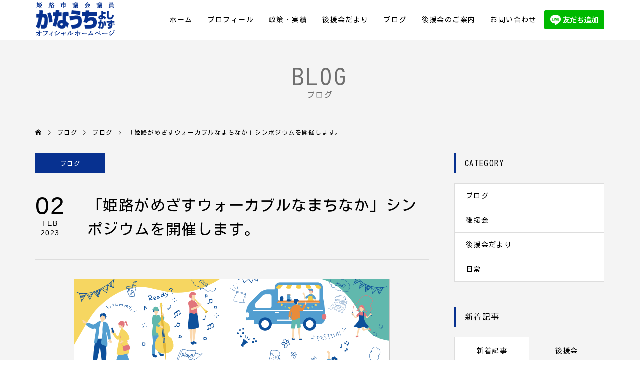

--- FILE ---
content_type: text/html; charset=UTF-8
request_url: https://www.kanauchi-yoshikazu.com/2023/02/02/%E3%80%8C%E5%A7%AB%E8%B7%AF%E3%81%8C%E3%82%81%E3%81%96%E3%81%99%E3%82%A6%E3%82%A9%E3%83%BC%E3%82%AB%E3%83%96%E3%83%AB%E3%81%AA%E3%81%BE%E3%81%A1%E3%81%AA%E3%81%8B%E3%80%8D%E3%82%B7%E3%83%B3%E3%83%9D/
body_size: 11122
content:
<!DOCTYPE html>
<html lang="ja"
	prefix="og: http://ogp.me/ns#" >
<head >
<meta charset="UTF-8">
<meta name="viewport" content="width=device-width,initial-scale=1.0">
			<title>姫路市議会議員 かなうちよしかず(金内義和)オフィシャルホームページ｜「姫路がめざすウォーカブルなまちなか」シンポジウムを開催します。</title>
        <meta name="description" itemprop="description" content="姫路市議会議員 かなうちよしかず(金内義和)のオフィシャルホームページ。「姫路がめざすウォーカブルなまちなか」シンポジウムを開催します。に関するページです。" />
        
        <meta name="keywords" itemprop="keywords" content="かなうちよしかず,金内義和,姫路市議会議員,姫路市,姫路,「姫路がめざすウォーカブルなまちなか」シンポジウムを開催します。" />		
	<!-- Global site tag (gtag.js) - Google Analytics -->
<script async src="https://www.googletagmanager.com/gtag/js?id=G-S0BZRV7CBK"></script>
<script>
  window.dataLayer = window.dataLayer || [];
  function gtag(){dataLayer.push(arguments);}
  gtag('js', new Date());

  gtag('config', 'G-S0BZRV7CBK');
</script>

<!-- All in One SEO Pack 2.9.1 by Michael Torbert of Semper Fi Web Design[-1,-1] -->
<link rel="canonical" href="https://www.kanauchi-yoshikazu.com/2023/02/02/「姫路がめざすウォーカブルなまちなか」シンポ/" />
<meta property="og:title" content="「姫路がめざすウォーカブルなまちなか」シンポジウムを開催します。" />
<meta property="og:type" content="article" />
<meta property="og:url" content="https://www.kanauchi-yoshikazu.com/2023/02/02/「姫路がめざすウォーカブルなまちなか」シンポ/" />
<meta property="og:image" content="https://www.kanauchi-yoshikazu.com/wp/wp-content/uploads/2023/01/スクリーンショット-2023-01-31-105124.png" />
<meta property="og:site_name" content="かなうちよしかずオフィシャルホームページ" />
<meta property="og:description" content="姫路市では中心市街地において歩行者優先の居心地が良く歩きたくなるまちなかを目指し、公共空間利活用の仕組みやリノベーションまちづくりなどのウォーカブルな環境づくりに資するさまざまな取り組みを進めていくため、『姫路市ウォーカブル推進計画』を策定しました。 少し先の未来の姫路のまちなかのイメージし、姫路が目指す｢ウォーカブルなまちなか｣の将来像を一緒にふくらませてみませんか。 令和5年2月13日「姫路がめざすウォーカブルなまちなか」シンポジウムを開催します。 | 姫路市 (himeji.lg.jp) 都市再生：「居心地が良く歩きたくなる」まちなかづくり～ウォーカブルなまちなかの形成～ - 国土交通省 (mlit.go.jp)" />
<meta property="article:published_time" content="2023-02-02T04:33:22Z" />
<meta property="article:modified_time" content="2023-02-02T04:33:22Z" />
<meta name="twitter:card" content="summary" />
<meta name="twitter:title" content="「姫路がめざすウォーカブルなまちなか」シンポジウムを開催します。" />
<meta name="twitter:description" content="姫路市では中心市街地において歩行者優先の居心地が良く歩きたくなるまちなかを目指し、公共空間利活用の仕組みやリノベーションまちづくりなどのウォーカブルな環境づくりに資するさまざまな取り組みを進めていくため、『姫路市ウォーカブル推進計画』を策定しました。 少し先の未来の姫路のまちなかのイメージし、姫路が目指す｢ウォーカブルなまちなか｣の将来像を一緒にふくらませてみませんか。 令和5年2月13日「姫路がめざすウォーカブルなまちなか」シンポジウムを開催します。 | 姫路市 (himeji.lg.jp) 都市再生：「居心地が良く歩きたくなる」まちなかづくり～ウォーカブルなまちなかの形成～ - 国土交通省 (mlit.go.jp)" />
<meta name="twitter:image" content="https://www.kanauchi-yoshikazu.com/wp/wp-content/uploads/2023/01/スクリーンショット-2023-01-31-105124.png" />
<meta itemprop="image" content="https://www.kanauchi-yoshikazu.com/wp/wp-content/uploads/2023/01/スクリーンショット-2023-01-31-105124.png" />
			<script type="text/javascript" >
				window.ga=window.ga||function(){(ga.q=ga.q||[]).push(arguments)};ga.l=+new Date;
				ga('create', 'UA-130204096-1', 'auto');
				// Plugins
				
				ga('send', 'pageview');
			</script>
			<script async src="https://www.google-analytics.com/analytics.js"></script>
			<!-- /all in one seo pack -->
<link rel='dns-prefetch' href='//s.w.org' />
<link rel='stylesheet' id='famous-style-css'  href='https://www.kanauchi-yoshikazu.com/wp/wp-content/themes/kanauchi/style.css?ver=1.0' type='text/css' media='all' />
<link rel='stylesheet' id='famous-slick-css'  href='https://www.kanauchi-yoshikazu.com/wp/wp-content/themes/kanauchi/css/slick.min.css?ver=4.9.26' type='text/css' media='all' />
<script type='text/javascript' src='https://www.kanauchi-yoshikazu.com/wp/wp-includes/js/jquery/jquery.js?ver=1.12.4'></script>
<script type='text/javascript' src='https://www.kanauchi-yoshikazu.com/wp/wp-includes/js/jquery/jquery-migrate.min.js?ver=1.4.1'></script>
<script type='text/javascript'>
/* <![CDATA[ */
var eio_lazy_vars = {"exactdn_domain":"","skip_autoscale":"0"};
/* ]]> */
</script>
<script type='text/javascript' src='https://www.kanauchi-yoshikazu.com/wp/wp-content/plugins/ewww-image-optimizer/includes/lazysizes.min.js?ver=582.0'></script>
<link rel='https://api.w.org/' href='https://www.kanauchi-yoshikazu.com/wp-json/' />
<link rel="EditURI" type="application/rsd+xml" title="RSD" href="https://www.kanauchi-yoshikazu.com/wp/xmlrpc.php?rsd" />
<link rel="wlwmanifest" type="application/wlwmanifest+xml" href="https://www.kanauchi-yoshikazu.com/wp/wp-includes/wlwmanifest.xml" /> 
<link rel='prev' title='世界遺産姫路城マラソンによる交通規制にご協力ください。' href='https://www.kanauchi-yoshikazu.com/2023/01/30/%e4%b8%96%e7%95%8c%e9%81%ba%e7%94%a3%e5%a7%ab%e8%b7%af%e5%9f%8e%e3%83%9e%e3%83%a9%e3%82%bd%e3%83%b3%e3%81%ab%e3%82%88%e3%82%8b%e4%ba%a4%e9%80%9a%e8%a6%8f%e5%88%b6%e3%81%ab%e3%81%94%e5%8d%94%e5%8a%9b/' />
<link rel='next' title='姫路市出産・子育て応援給付金支給事業（国の出産・子育て応援給付金事業）を開始します。' href='https://www.kanauchi-yoshikazu.com/2023/02/10/%e5%a7%ab%e8%b7%af%e5%b8%82%e5%87%ba%e7%94%a3%e3%83%bb%e5%ad%90%e8%82%b2%e3%81%a6%e5%bf%9c%e6%8f%b4%e7%b5%a6%e4%bb%98%e9%87%91%e6%94%af%e7%b5%a6%e4%ba%8b%e6%a5%ad%ef%bc%88%e5%9b%bd%e3%81%ae%e5%87%ba/' />
<meta name="generator" content="WordPress 4.9.26" />
<link rel='shortlink' href='https://www.kanauchi-yoshikazu.com/?p=2733' />
<link rel="alternate" type="application/json+oembed" href="https://www.kanauchi-yoshikazu.com/wp-json/oembed/1.0/embed?url=https%3A%2F%2Fwww.kanauchi-yoshikazu.com%2F2023%2F02%2F02%2F%25e3%2580%258c%25e5%25a7%25ab%25e8%25b7%25af%25e3%2581%258c%25e3%2582%2581%25e3%2581%2596%25e3%2581%2599%25e3%2582%25a6%25e3%2582%25a9%25e3%2583%25bc%25e3%2582%25ab%25e3%2583%2596%25e3%2583%25ab%25e3%2581%25aa%25e3%2581%25be%25e3%2581%25a1%25e3%2581%25aa%25e3%2581%258b%25e3%2580%258d%25e3%2582%25b7%25e3%2583%25b3%25e3%2583%259d%2F" />
<link rel="alternate" type="text/xml+oembed" href="https://www.kanauchi-yoshikazu.com/wp-json/oembed/1.0/embed?url=https%3A%2F%2Fwww.kanauchi-yoshikazu.com%2F2023%2F02%2F02%2F%25e3%2580%258c%25e5%25a7%25ab%25e8%25b7%25af%25e3%2581%258c%25e3%2582%2581%25e3%2581%2596%25e3%2581%2599%25e3%2582%25a6%25e3%2582%25a9%25e3%2583%25bc%25e3%2582%25ab%25e3%2583%2596%25e3%2583%25ab%25e3%2581%25aa%25e3%2581%25be%25e3%2581%25a1%25e3%2581%25aa%25e3%2581%258b%25e3%2580%258d%25e3%2582%25b7%25e3%2583%25b3%25e3%2583%259d%2F&#038;format=xml" />
<style>
.p-button:hover, .p-category-item:hover, .p-entry-works__pager .p-pager__item a:hover, .c-comment__form-submit:hover, c-comment__password-protected, .c-pw__btn--register, .c-pw__btn { background-color: #ffc500; }
.c-comment__tab-item.is-active a, .c-comment__tab-item a:hover, .c-comment__tab-item.is-active p { background-color: #ffc500; border-color: #ffc500; }
.c-comment__tab-item.is-active a:after, .c-comment__tab-item.is-active p:after { border-top-color: #ffc500; }
.p-breadcrumb__item a:hover, .p-social-nav a:hover, .p-gallery-modal__button:hover, .p-modal-cta__close:hover, .p-index-archive__item-category:hover, .p-widget-categories .toggle-children:hover, .p-widget .searchform #searchsubmit:hover, .p-widget-search .p-widget-search__submit:hover, .slick-arrow:hover { color: #073190; }
.p-button, .p-pagetop a, .p-category-item, .p-page-links > span, .p-pager__item .current, .p-page-links a:hover, .p-pager__item a:hover, .p-works-gallery__filter-item.is-active span, .slick-dots li.slick-active button, .slick-dots li:hover button { background-color: #073190; }
.p-headline, .p-widget__title { border-color: #073190; }
a:hover, .p-entry__body a:hover, .p-author__box a:hover, a:hover .p-article__title, .p-entry-nav a:hover, .p-works-gallery__filter-item:hover span, .p-entry__body .pb_simple_table a:hover { color: #999999; }
.p-pagetop a:hover { background-color: #999999; }
.p-entry__body a { color: #dd3333; }
body, input, textarea { font-family: "Segoe UI", Verdana, "游ゴシック", YuGothic, "Hiragino Kaku Gothic ProN", Meiryo, sans-serif; }
.p-logo, .p-page-header__title, .p-entry-works__title, .p-modal-cta__catch, .p-header-content__catch, .p-header-content__desc, .p-cb__item-headline, .p-index-about__image-label {
font-family: "Times New Roman", "游明朝", "Yu Mincho", "游明朝体", "YuMincho", "ヒラギノ明朝 Pro W3", "Hiragino Mincho Pro", "HiraMinProN-W3", "HGS明朝E", "ＭＳ Ｐ明朝", "MS PMincho", serif;
font-weight: 500;
}
.c-load--type1 { border: 3px solid rgba(153, 153, 153, 0.2); border-top-color: #000000; }
.p-hover-effect--type1:hover img { -webkit-transform: scale(1.2) rotate(2deg); -moz-transform: scale(1.2) rotate(2deg); -ms-transform: scale(1.2) rotate(2deg); transform: scale(1.2) rotate(2deg); }
.p-hover-effect--type2 img { margin-left: -8px; }
.p-hover-effect--type2:hover img { margin-left: 8px; }
.p-hover-effect--type2:hover .p-hover-effect__image { background: #000000; }
.p-hover-effect--type2:hover img { opacity: 0.5 }
.p-hover-effect--type3:hover .p-hover-effect__image { background: #000000; }
.p-hover-effect--type3:hover img { opacity: 0.5; }
.p-entry__title { font-size: 30px; }
.p-entry__title, .p-article-post__title { color: #000000; }
.p-entry__body { font-size: 16px; }
.p-entry__body, .p-entry__body .pb_simple_table a { color: #000000; }
.p-entry-information__title { font-size: 30px; }
.p-entry-information__title, .p-article-information__title { color: #000000; }
.p-entry-information__body, .p-entry-information__body .pb_simple_table a { color: #000000; font-size: 16px; }
.p-entry-works__title { color: #000000; font-size: 40px; }
.p-entry-works__body { color: #000000; font-size: 14px; }
.p-gallery-modal__overlay { background: rgba(0, 0, 0, 0.5); }
.p-article-voice__title { color: #000000; font-size: 16px; }
.p-entry-voice__body { color: #000000; font-size: 14px; }
.l-header__bar { background: rgba(255, 255, 255, 1); }
body.l-header__fix .is-header-fixed .l-header__bar { background: rgba(255, 255, 255, 0.8); }
.p-header__logo--text { font-size: 30px; }
.p-footer__logo--text { font-size: 30px; }
.l-header a, .p-global-nav a { color: #000000; }
.p-global-nav .sub-menu { background-color: #000000; }
.p-global-nav .sub-menu a { color: #ffffff; }
.p-global-nav .sub-menu a:hover, .p-global-nav .sub-menu .current-menu-item > a { background-color: #ee3c00; color: #ffffff; }
.p-footer-info, .p-footer__logo--text a { color: #000000; }
.p-footer-info.has-bg-image::after { background-color: rgba(255,255,255, 0); }
.p-footer-info__desc { font-size: 14px; }
.p-footer-info .p-social-nav a { color: #000000; }
.p-footer-info .p-social-nav a:hover { color: #ee3c00; }
.p-footer-nav__container { background-color: #ffffff; }
.p-footer-nav, .p-footer-nav li a { color: #000000; }
.p-footer-nav li a:hover { color: #666666; }
.p-copyright { background-color: #073190; color: #ffffff; }
@media (min-width: 1200px) {
	.p-global-nav a:hover, .p-global-nav > li:hover > a, .p-global-nav > li.current-menu-item > a, .p-global-nav > li.is-active > a { color: #ee3c00; }
}
@media only screen and (max-width: 1199px) {
	.l-header__bar { background-color: rgba(255, 255, 255, 1); }
	.p-header__logo--text { font-size: 24px; }
	.p-global-nav { background-color: rgba(0,0,0, 1); }
	.p-global-nav a { color: #ffffff; }
	.p-global-nav a:hover, .p-global-nav .current-menu-item > a { background-color: rgba(238,60,0, 1); color: #ffffff; }
}
@media only screen and (max-width: 991px) {
	.p-footer__logo--text { font-size: 24px; }
	.p-footer-info__desc { font-size: 14px; }
	.p-entry__title { font-size: 18px; }
	.p-entry__body { font-size: 14px; }
	.p-entry-information__title { font-size: 18px; }
	.p-entry-information__body { font-size: 14px; }
	.p-entry-works__title { font-size: 34px; }
	.p-entry-works__body { font-size: 14px; }
	.p-article-voice__title { font-size: 16px; }
	.p-entry-voice__body { font-size: 14px; }
}
.p-header-content__button {
      margin-top: 40%;
}

.p-index-slider__item--1 .p-header-content__catch{
color: #0a3190;
    font-size: 85px;
    text-shadow: 0px 0px 0px #999999;
    margin-bottom: 4em;
    font-family: "Meiryo";
    font-weight: bold;
}

.widget_categories ul{
    border: 1px solid #ddd;
    background: #fff;
    border-top: none;
    margin: 0 !important;
    padding: 0;
}

.widget_categories li{
border-top: 1px solid #ddd;
    margin: 0 !important;
}

.widget_categories li a {
  display: block;
    font-weight: normal;
    padding: 12.5px 22px;
    text-decoration: none;
}</style>
<style type="text/css">

</style>
<noscript><style>.lazyload[data-src]{display:none !important;}</style></noscript><style>.wp-block-gallery.is-cropped .blocks-gallery-item picture{height:100%;width:100%;}</style>		<style type="text/css" id="wp-custom-css">
			@import url('https://fonts.googleapis.com/css2?family=Kosugi&display=swap');

.rich_font, .p-vertical , #footer_banner .sub_title , .rich_font_type3 , body, input, textarea , .p-logo, .p-page-header__title, .p-entry-works__title, .p-modal-cta__catch, .p-header-content__catch, .p-header-content__desc, .p-cb__item-headline, .p-index-about__image-label {
    font-family: 'Kosugi', Arial, "Hiragino Sans", "ヒラギノ角ゴ ProN", "Hiragino Kaku Gothic ProN", "游ゴシック", YuGothic, "メイリオ", Meiryo, sans-serif;
	letter-spacing: .1em;
}


.mt0 {
	margin-top: 0 !important;
}

.p-global-nav > li > a {
	padding-left: 15px;
	padding-right: 15px;
}

.p-header__logo--mobile img {
	height: 50px;
}

#cb_1 .p-cb__item-desc2 {
	margin-top: 0;
}

#cb_1 .p-cb__item-desc p {
	line-height: 1.6;
}

.p-cb__item-desc {
	text-align:center;
}

.p-cb__item-desc2 {
}

.p-entry__body h2.p-cb__item-headline {
    color: #000000;
    font-size: 42px;
}

.p-entry__thumbnail img {
	display: none;
}

.p-float-category {
	position: relative;
}

.sp {
	display: none;
}

.mb05 {
	margin-bottom: .5em;
}

.p-global-nav li.line a {
	background-image: url(https://www.kanauchi-yoshikazu.com/wp/wp-content/uploads/2023/02/ja.png
);
	background-size: 100% auto;
	background-repeat: no-repeat;
	background-position: center;
	font-size: 0;
	width: 120px;
}

.p-entry__body .style4a {
	border-color:#083190;
}

.p-entry__body .style5a {
	color:#083190;
	border: 0;
	border-bottom: 2px solid #083190;
	padding: 0 0 10px;
	background-color: inherit;
}

.p-entry__body p.policy {
	background-color: #D2D0E8;
	padding: 10px 10px 10px 80px;
	border-radius: 30px;
	font-weight: bold;
	position: relative;
}

.p-entry__body p.policy:before {
	content: "";
	width: 60px;
	height: 60px;
	position: absolute;
	top: -10px;
	left: 10px;
	background-image: url(https://www.kanauchi-yoshikazu.com/wp/wp-content/uploads/2023/02/point01.png);
	background-size: cover;
}

.p-entry__body p.policy02 {
	background-color: #FFF3AE;
	padding: 10px 10px 10px 65px;
	border-radius: 10px;
	font-weight: bold;
	position: relative;
	line-height: 1.6;
}

.p-entry__body p.policy02:before {
	content: "";
	width: 50px;
	height: 50px;
	position: absolute;
	top: -10px;
	left: 10px;
	background-image: url(https://www.kanauchi-yoshikazu.com/wp/wp-content/uploads/2023/02/point02.png);
	background-size: cover;
}

body.page-id-2773 h5{
    font-weight: 800;
}

@media only screen and (max-width: 991px) {
	.sp {
		display: block;
	}
	
	.pc {
		display: none;
	}

.p-cb__item-desc2 {
}
	.p-global-nav li.line {
		padding: 13px 15px;
	}
	
	.p-global-nav li.line a {
		width: 100%;
		background-size: auto 100%;
		height: 42px;
		background-position: left;
	}
	
	.fix-area {
		margin-bottom: 20px;
	}
	
	.fix-area img {
		display: block;
		margin: 0 auto;
	}
	
	.p-footer__logo--mobile img {
		width: 93px;
	}
	
}		</style>
	</head>
<body class="post-template-default single single-post postid-2733 single-format-standard l-sidebar--type2 l-header--type2 l-header--type2--mobile l-header__fix l-header__fix--mobile">
<div id="site_loader_overlay">
	<div id="site_loader_animation" class="c-load--type1">
	</div>
</div>
<header id="js-header" class="l-header">
	<div class="l-header__bar p-header__bar">
		<div class="p-header__bar__inner l-inner">
			<div class="p-logo p-header__logo">
				<a href="https://www.kanauchi-yoshikazu.com/"><img src="[data-uri]" alt="かなうちよしかずオフィシャルホームページ" data-src="https://www.kanauchi-yoshikazu.com/wp/wp-content/uploads/2018/11/logo01-2.png" class="lazyload"><noscript><img src="https://www.kanauchi-yoshikazu.com/wp/wp-content/uploads/2018/11/logo01-2.png" alt="かなうちよしかずオフィシャルホームページ" data-eio="l"></noscript></a>
			</div>
			<div class="p-logo p-header__logo--mobile">
				<a href="https://www.kanauchi-yoshikazu.com/"><img src="[data-uri]" alt="かなうちよしかずオフィシャルホームページ" data-src="https://www.kanauchi-yoshikazu.com/wp/wp-content/uploads/2018/11/logo01-2.png" class="lazyload"><noscript><img src="https://www.kanauchi-yoshikazu.com/wp/wp-content/uploads/2018/11/logo01-2.png" alt="かなうちよしかずオフィシャルホームページ" data-eio="l"></noscript></a>
			</div>
			<a href="#" id="js-menu-button" class="p-menu-button c-menu-button"></a>
<nav class="p-global-nav__container"><ul id="js-global-nav" class="p-global-nav"><li id="menu-item-75" class="menu-item menu-item-type-post_type menu-item-object-page menu-item-home menu-item-75"><a href="https://www.kanauchi-yoshikazu.com/">ホーム<span></span></a></li>
<li id="menu-item-73" class="menu-item menu-item-type-post_type menu-item-object-page menu-item-73"><a href="https://www.kanauchi-yoshikazu.com/profile/">プロフィール<span></span></a></li>
<li id="menu-item-2801" class="menu-item menu-item-type-post_type menu-item-object-page menu-item-2801"><a href="https://www.kanauchi-yoshikazu.com/achievement/">政策・実績<span></span></a></li>
<li id="menu-item-571" class="menu-item menu-item-type-custom menu-item-object-custom menu-item-571"><a href="/category/letter/">後援会だより<span></span></a></li>
<li id="menu-item-91" class="menu-item menu-item-type-post_type menu-item-object-page current_page_parent menu-item-91"><a href="https://www.kanauchi-yoshikazu.com/blog/">ブログ<span></span></a></li>
<li id="menu-item-70" class="menu-item menu-item-type-post_type menu-item-object-page menu-item-70"><a href="https://www.kanauchi-yoshikazu.com/support/">後援会のご案内<span></span></a></li>
<li id="menu-item-69" class="menu-item menu-item-type-post_type menu-item-object-page menu-item-69"><a href="https://www.kanauchi-yoshikazu.com/contact/">お問い合わせ<span></span></a></li>
<li id="menu-item-2752" class="line menu-item menu-item-type-custom menu-item-object-custom menu-item-2752"><a target="_blank" href="https://lin.ee/6yVIJGM">LINE友だち追加<span></span></a></li>
</ul></nav>		</div>
	</div>
</header>
<main class="l-main">
	<header id="js-page-header" class="p-page-header">
		<div class="p-page-header__inner l-inner">
			<h1 class="p-page-header__title">BLOG</h1>
			<p class="p-page-header__desc">ブログ</p>
		</div>
	</header>
	<div class="p-breadcrumb c-breadcrumb">
		<ul class="p-breadcrumb__inner c-breadcrumb__inner l-inner" itemscope itemtype="http://schema.org/BreadcrumbList">
			<li class="p-breadcrumb__item c-breadcrumb__item p-breadcrumb__item--home c-breadcrumb__item--home" itemprop="itemListElement" itemscope itemtype="http://schema.org/ListItem">
				<a href="https://www.kanauchi-yoshikazu.com/" itemscope itemtype="http://schema.org/Thing" itemprop="item"><span itemprop="name">HOME</span></a>
				<meta itemprop="position" content="1" />
			</li>
			<li class="p-breadcrumb__item c-breadcrumb__item" itemprop="itemListElement" itemscope itemtype="http://schema.org/ListItem">
				<a href="https://www.kanauchi-yoshikazu.com/blog/" itemscope itemtype="http://schema.org/Thing" itemprop="item">
					<span itemprop="name">ブログ</span>
				</a>
				<meta itemprop="position" content="2" />
			</li>
			<li class="p-breadcrumb__item c-breadcrumb__item" itemprop="itemListElement" itemscope itemtype="http://schema.org/ListItem">
				<a href="https://www.kanauchi-yoshikazu.com/category/blog/" itemscope itemtype="http://schema.org/Thing" itemprop="item">
					<span itemprop="name">ブログ</span>
				</a>
				<meta itemprop="position" content="3" />
			</li>
			<li class="p-breadcrumb__item c-breadcrumb__item">
				<span itemprop="name">「姫路がめざすウォーカブルなまちなか」シンポジウムを開催します。</span>
			</li>
		</ul>
	</div>
	<div class="l-inner l-2columns">
		<article class="p-entry l-primary">
			<div class="p-entry__thumbnail">
				<img width="589" height="455" src="data:image/svg+xml,%3Csvg xmlns='http://www.w3.org/2000/svg' viewBox='0 0 589 455'%3E%3C/svg%3E" class="attachment-size5 size-size5 wp-post-image lazyload" alt="" data-src="https://www.kanauchi-yoshikazu.com/wp/wp-content/uploads/2023/01/スクリーンショット-2023-01-31-105124.png" loading="lazy" /><noscript><img width="589" height="455" src="https://www.kanauchi-yoshikazu.com/wp/wp-content/uploads/2023/01/スクリーンショット-2023-01-31-105124.png" class="attachment-size5 size-size5 wp-post-image" alt="" data-eio="l" /></noscript>
				<div class="p-float-category"><a class="p-category-item" href="https://www.kanauchi-yoshikazu.com/category/blog/">ブログ</a></div>
			</div>
			<div class="p-entry__date_title">
				<time class="p-entry__date p-article__date" datetime="2023-02-02T13:33:22+00:00"><span class="p-article__date-day">02</span><span class="p-article__date-month">Feb</span><span class="p-article__date-year">2023</span></time>
				<h1 class="p-entry__title">「姫路がめざすウォーカブルなまちなか」シンポジウムを開催します。</h1>
			</div>
			<div class="p-entry__inner">
				<div class="p-entry__body">
<div class="mol_textblock block_index_7 typesquare_option">
<p class=" typesquare_option"><img class="size-full wp-image-2735 aligncenter lazyload" src="data:image/svg+xml,%3Csvg xmlns='http://www.w3.org/2000/svg' viewBox='0 0 631 882'%3E%3C/svg%3E" alt="" width="631" height="882" data-src="https://www.kanauchi-yoshikazu.com/wp/wp-content/uploads/2023/01/スクリーンショット-2023-01-31-102218.png" loading="lazy" /><noscript><img class="size-full wp-image-2735 aligncenter" src="https://www.kanauchi-yoshikazu.com/wp/wp-content/uploads/2023/01/スクリーンショット-2023-01-31-102218.png" alt="" width="631" height="882" data-eio="l" /></noscript>姫路市では中心市街地において歩行者優先の居心地が良く歩きたくなるまちなかを目指し、公共空間利活用の仕組みやリノベーションまちづくりなどのウォーカブルな環境づくりに資するさまざまな取り組みを進めていくため、『姫路市ウォーカブル推進計画』を策定しました。</p>
</div>
<p>少し先の未来の姫路のまちなかのイメージし、姫路が目指す｢ウォーカブルなまちなか｣の将来像を一緒にふくらませてみませんか。</p>
<p><a href="https://www.city.himeji.lg.jp/shisei/0000022861.html">令和5年2月13日「姫路がめざすウォーカブルなまちなか」シンポジウムを開催します。 | 姫路市 (himeji.lg.jp)</a></p>
<p><a href="https://www.mlit.go.jp/toshi/toshi_machi_tk_000072.html">都市再生：「居心地が良く歩きたくなる」まちなかづくり～ウォーカブルなまちなかの形成～ &#8211; 国土交通省 (mlit.go.jp)</a></p>
				</div>
				<ul class="p-entry__meta c-meta-box u-clearfix">
					<li class="c-meta-box__item c-meta-box__item--category"><a href="https://www.kanauchi-yoshikazu.com/category/blog/" rel="category tag">ブログ</a></li>										<li class="c-meta-box__item c-meta-box__item--comment">コメント: <a href="#comment_headline">0</a></li>				</ul>
			</div>
			<ul class="p-entry__nav c-entry-nav">
				<li class="c-entry-nav__item c-entry-nav__item--prev"><a href="https://www.kanauchi-yoshikazu.com/2023/01/30/%e4%b8%96%e7%95%8c%e9%81%ba%e7%94%a3%e5%a7%ab%e8%b7%af%e5%9f%8e%e3%83%9e%e3%83%a9%e3%82%bd%e3%83%b3%e3%81%ab%e3%82%88%e3%82%8b%e4%ba%a4%e9%80%9a%e8%a6%8f%e5%88%b6%e3%81%ab%e3%81%94%e5%8d%94%e5%8a%9b/" data-prev="前の記事"><span class="u-hidden-sm">世界遺産姫路城マラソンによる交通規制にご協力ください。</span></a></li>
				<li class="c-entry-nav__item c-entry-nav__item--next"><a href="https://www.kanauchi-yoshikazu.com/2023/02/10/%e5%a7%ab%e8%b7%af%e5%b8%82%e5%87%ba%e7%94%a3%e3%83%bb%e5%ad%90%e8%82%b2%e3%81%a6%e5%bf%9c%e6%8f%b4%e7%b5%a6%e4%bb%98%e9%87%91%e6%94%af%e7%b5%a6%e4%ba%8b%e6%a5%ad%ef%bc%88%e5%9b%bd%e3%81%ae%e5%87%ba/" data-next="次の記事"><span class="u-hidden-sm">姫路市出産・子育て応援給付金支給事業（国の出産・子育て応援給付金事業）を開始...</span></a></li>
			</ul>
			<section class="p-entry__related">
				<h2 class="p-headline">関連記事一覧</h2>
				<div class="p-entry__related-items">
					<article class="p-entry__related-item">
						<a class="p-hover-effect--type1" href="https://www.kanauchi-yoshikazu.com/2024/01/26/%e5%9c%b0%e6%96%b9%e5%89%b5%e7%94%9f%e3%81%ab%e9%96%a2%e3%81%99%e3%82%8b%e5%8c%85%e6%8b%ac%e9%80%a3%e6%90%ba%e5%8d%94%e5%ae%9a%e3%81%ab%e5%9f%ba%e3%81%a5%e3%81%8d%e3%80%81%e5%9c%b0%e5%9f%9f%e9%99%90/">
							<div class="p-entry__related-item__thumbnail p-hover-effect__image js-object-fit-cover">
								<img width="300" height="189" src="data:image/svg+xml,%3Csvg xmlns='http://www.w3.org/2000/svg' viewBox='0 0 300 189'%3E%3C/svg%3E" class="attachment-size2 size-size2 wp-post-image lazyload" alt="" data-src="https://www.kanauchi-yoshikazu.com/wp/wp-content/uploads/2024/01/スクリーンショット-2024-01-26-102315.png" loading="lazy" /><noscript><img width="300" height="189" src="https://www.kanauchi-yoshikazu.com/wp/wp-content/uploads/2024/01/スクリーンショット-2024-01-26-102315.png" class="attachment-size2 size-size2 wp-post-image" alt="" data-eio="l" /></noscript>
							</div>
							<h3 class="p-entry__related-item__title p-article__title">地方創生に関する包括連携協定に基づき、地域限定で「姫路和牛...</h3>
						</a>
					</article>
					<article class="p-entry__related-item">
						<a class="p-hover-effect--type1" href="https://www.kanauchi-yoshikazu.com/2021/10/15/10%e6%9c%88%e3%81%af%e3%80%8c%e9%a3%9f%e5%93%81%e3%83%ad%e3%82%b9%e5%89%8a%e6%b8%9b%e6%9c%88%e9%96%93%e3%80%8d%e3%81%a7%e3%81%99%e3%80%82/">
							<div class="p-entry__related-item__thumbnail p-hover-effect__image js-object-fit-cover">
								<img width="550" height="380" src="data:image/svg+xml,%3Csvg xmlns='http://www.w3.org/2000/svg' viewBox='0 0 550 380'%3E%3C/svg%3E" class="attachment-size2 size-size2 wp-post-image lazyload" alt="" data-src="https://www.kanauchi-yoshikazu.com/wp/wp-content/uploads/2021/10/1011-550x380.png" loading="lazy" /><noscript><img width="550" height="380" src="https://www.kanauchi-yoshikazu.com/wp/wp-content/uploads/2021/10/1011-550x380.png" class="attachment-size2 size-size2 wp-post-image" alt="" data-eio="l" /></noscript>
							</div>
							<h3 class="p-entry__related-item__title p-article__title">10月は「食品ロス削減月間」です。</h3>
						</a>
					</article>
					<article class="p-entry__related-item">
						<a class="p-hover-effect--type1" href="https://www.kanauchi-yoshikazu.com/2022/01/18/%e9%a3%b2%e9%a3%9f%e5%ba%97%e3%81%ae%e7%9a%86%e6%a7%98%e3%80%80%e3%81%94%e7%a2%ba%e8%aa%8d%e3%81%8f%e3%81%a0%e3%81%95%e3%81%84%e3%80%82/">
							<div class="p-entry__related-item__thumbnail p-hover-effect__image js-object-fit-cover">
								<img width="550" height="380" src="data:image/svg+xml,%3Csvg xmlns='http://www.w3.org/2000/svg' viewBox='0 0 550 380'%3E%3C/svg%3E" class="attachment-size2 size-size2 wp-post-image lazyload" alt="" data-src="https://www.kanauchi-yoshikazu.com/wp/wp-content/uploads/2022/01/スクリーンショット-2022-01-18-172744-550x380.png" loading="lazy" /><noscript><img width="550" height="380" src="https://www.kanauchi-yoshikazu.com/wp/wp-content/uploads/2022/01/スクリーンショット-2022-01-18-172744-550x380.png" class="attachment-size2 size-size2 wp-post-image" alt="" data-eio="l" /></noscript>
							</div>
							<h3 class="p-entry__related-item__title p-article__title">飲食店の皆様　ご確認ください。</h3>
						</a>
					</article>
					<article class="p-entry__related-item">
						<a class="p-hover-effect--type1" href="https://www.kanauchi-yoshikazu.com/2020/12/22/%e6%ad%a3%e3%81%97%e3%81%8f%e7%9f%a5%e3%82%8d%e3%81%86%e6%96%b0%e5%9e%8b%e3%82%b3%e3%83%ad%e3%83%8a-2/">
							<div class="p-entry__related-item__thumbnail p-hover-effect__image js-object-fit-cover">
								<img width="550" height="380" src="data:image/svg+xml,%3Csvg xmlns='http://www.w3.org/2000/svg' viewBox='0 0 550 380'%3E%3C/svg%3E" class="attachment-size2 size-size2 wp-post-image lazyload" alt="" data-src="https://www.kanauchi-yoshikazu.com/wp/wp-content/uploads/2020/12/斜めに座る-550x380.jpg" loading="lazy" /><noscript><img width="550" height="380" src="https://www.kanauchi-yoshikazu.com/wp/wp-content/uploads/2020/12/斜めに座る-550x380.jpg" class="attachment-size2 size-size2 wp-post-image" alt="" data-eio="l" /></noscript>
							</div>
							<h3 class="p-entry__related-item__title p-article__title">正しく知ろう新型コロナ</h3>
						</a>
					</article>
					<article class="p-entry__related-item">
						<a class="p-hover-effect--type1" href="https://www.kanauchi-yoshikazu.com/2025/05/12/%e4%bd%93%e9%a8%93%e5%9e%8b%e5%ad%a6%e7%bf%92%e3%82%a4%e3%83%99%e3%83%b3%e3%83%88%e3%80%8c%e8%a6%aa%e5%ad%90%e6%b5%b7%e4%b8%8a%e6%95%99%e5%ae%a4%e3%80%8d%e3%81%8c%e9%96%8b%e5%82%ac%e3%81%95%e3%82%8c/">
							<div class="p-entry__related-item__thumbnail p-hover-effect__image js-object-fit-cover">
								<img width="165" height="93" src="data:image/svg+xml,%3Csvg xmlns='http://www.w3.org/2000/svg' viewBox='0 0 165 93'%3E%3C/svg%3E" class="attachment-size2 size-size2 wp-post-image lazyload" alt="" data-src="https://www.kanauchi-yoshikazu.com/wp/wp-content/uploads/2025/04/スクリーンショット-2025-04-28-132132.png" loading="lazy" /><noscript><img width="165" height="93" src="https://www.kanauchi-yoshikazu.com/wp/wp-content/uploads/2025/04/スクリーンショット-2025-04-28-132132.png" class="attachment-size2 size-size2 wp-post-image" alt="" data-eio="l" /></noscript>
							</div>
							<h3 class="p-entry__related-item__title p-article__title">体験型学習イベント「親子海上教室」が開催されます。</h3>
						</a>
					</article>
					<article class="p-entry__related-item">
						<a class="p-hover-effect--type1" href="https://www.kanauchi-yoshikazu.com/2022/09/09/%e3%80%8c%e5%a7%ab%e8%b7%af%e3%82%86%e3%81%8b%e3%82%8a%e3%81%ae%e5%8d%83%e5%a7%ab%e3%83%95%e3%82%a7%e3%82%b9%e3%82%bf%e3%80%8d%e3%81%8c%e9%96%8b%e5%82%ac%e3%81%95%e3%82%8c%e3%81%be%e3%81%99%e3%80%82/">
							<div class="p-entry__related-item__thumbnail p-hover-effect__image js-object-fit-cover">
								<img width="277" height="376" src="data:image/svg+xml,%3Csvg xmlns='http://www.w3.org/2000/svg' viewBox='0 0 277 376'%3E%3C/svg%3E" class="attachment-size2 size-size2 wp-post-image lazyload" alt="" data-src="https://www.kanauchi-yoshikazu.com/wp/wp-content/uploads/2022/09/スクリーンショット-2022-09-09-144035.png" loading="lazy" /><noscript><img width="277" height="376" src="https://www.kanauchi-yoshikazu.com/wp/wp-content/uploads/2022/09/スクリーンショット-2022-09-09-144035.png" class="attachment-size2 size-size2 wp-post-image" alt="" data-eio="l" /></noscript>
							</div>
							<h3 class="p-entry__related-item__title p-article__title">「姫路ゆかりの千姫フェスタ」が開催されます。</h3>
						</a>
					</article>
				</div>
			</section>
<div class="c-comment">
	<ul id="js-comment__tab" class="c-comment__tab">
	<li class="c-comment__tab-item is-active"><p>コメント ( 0 )</p></li>
	<li class="c-comment__tab-item"><p>トラックバックは利用できません。</p></li>
	</ul>
	<div id="js-comment-area">
		<ol id="comments" class="c-comment__list">
			<li class="c-comment__list-item">
				<div class="c-comment__item-body"><p>この記事へのコメントはありません。</p></div>
			</li>
		</ol>
	</div>
</div>
		</article>
		<aside class="p-sidebar l-secondary">
<div class="p-widget p-widget-sidebar widget_categories" id="categories-3">
<h2 class="p-widget__title">CATEGORY</h2>
		<ul>
	<li class="cat-item cat-item-2"><a href="https://www.kanauchi-yoshikazu.com/category/blog/" >ブログ</a>
</li>
	<li class="cat-item cat-item-6"><a href="https://www.kanauchi-yoshikazu.com/category/support/" >後援会</a>
</li>
	<li class="cat-item cat-item-7"><a href="https://www.kanauchi-yoshikazu.com/category/letter/" >後援会だより</a>
</li>
	<li class="cat-item cat-item-8"><a href="https://www.kanauchi-yoshikazu.com/category/%e6%97%a5%e5%b8%b8/" >日常</a>
</li>
		</ul>
</div>
<div class="p-widget p-widget-sidebar styled_post_list_tab_widget" id="styled_post_list_tab_widget-2">
<h2 class="p-widget__title">新着記事</h2>
<input type="radio" id="styled_post_list_tab_widget-2-tab--1" name="styled_post_list_tab_widget-2-tab" class="tab-radio tab-radio--1" checked="checked"><input type="radio" id="styled_post_list_tab_widget-2-tab--2" name="styled_post_list_tab_widget-2-tab" class="tab-radio tab-radio--2">
<ul class="styled_post_list_tabs">
<li class="tab-label--1"><label for="styled_post_list_tab_widget-2-tab--1">新着記事</label></li>
<li class="tab-label--2"><label for="styled_post_list_tab_widget-2-tab--2">後援会</label></li>
</ul>
<ul class="styled_post_list_tab-content styled_post_list_tab-content--1 p-widget-list">
	<li class="p-widget-list__item">
		<a class="p-hover-effect--type1 u-clearfix" href="https://www.kanauchi-yoshikazu.com/2026/01/19/%e3%80%8c%e6%88%a6%e5%be%8c80%e5%b9%b4%e3%80%8d%e3%82%92%e3%83%86%e3%83%bc%e3%83%9e%e3%81%ab%e3%81%97%e3%81%9f2%e3%81%a4%e3%81%ae%e5%b1%95%e7%a4%ba%e3%81%8c%e9%96%8b%e5%82%ac%e3%81%95%e3%82%8c/">
			<div class="p-widget-list__item-thumbnail p-hover-effect__image"><img width="294" height="300" src="data:image/svg+xml,%3Csvg xmlns='http://www.w3.org/2000/svg' viewBox='0 0 294 300'%3E%3C/svg%3E" class="attachment-size1 size-size1 wp-post-image lazyload" alt="" data-src="https://www.kanauchi-yoshikazu.com/wp/wp-content/uploads/2026/01/スクリーンショット-2026-01-09-120605-294x300.png" loading="lazy" /><noscript><img width="294" height="300" src="https://www.kanauchi-yoshikazu.com/wp/wp-content/uploads/2026/01/スクリーンショット-2026-01-09-120605-294x300.png" class="attachment-size1 size-size1 wp-post-image" alt="" data-eio="l" /></noscript></div>
			<div class="p-widget-list__item-info">
				<h3 class="p-widget-list__item-title p-article-post__title p-article__title">「戦後80年」をテーマにした2つの展示が開催されています</h3>
				<p class="p-widget-list__item-meta"><time class="p-widget-list__item-date p-article__date" datetime="2026-01-19">2026.01.19</time><span class="p-widget-list__item-category p-article__category">ブログ</span></p>
			</div>
		</a>
	</li>
	<li class="p-widget-list__item">
		<a class="p-hover-effect--type1 u-clearfix" href="https://www.kanauchi-yoshikazu.com/2026/01/16/%e3%80%8c%e5%a7%ab%e8%b7%af%e7%a7%91%e5%ad%a6%e9%a4%a8%e3%81%a7%e3%82%ab%e3%82%ac%e3%82%af%e5%88%9d%e3%82%81%ef%bc%81%e5%b1%95%e3%80%8d/">
			<div class="p-widget-list__item-thumbnail p-hover-effect__image"><img width="180" height="276" src="data:image/svg+xml,%3Csvg xmlns='http://www.w3.org/2000/svg' viewBox='0 0 180 276'%3E%3C/svg%3E" class="attachment-size1 size-size1 wp-post-image lazyload" alt="" data-src="https://www.kanauchi-yoshikazu.com/wp/wp-content/uploads/2026/01/スクリーンショット-2026-01-09-121934.png" loading="lazy" /><noscript><img width="180" height="276" src="https://www.kanauchi-yoshikazu.com/wp/wp-content/uploads/2026/01/スクリーンショット-2026-01-09-121934.png" class="attachment-size1 size-size1 wp-post-image" alt="" data-eio="l" /></noscript></div>
			<div class="p-widget-list__item-info">
				<h3 class="p-widget-list__item-title p-article-post__title p-article__title">「姫路科学館でカガク初め！展」</h3>
				<p class="p-widget-list__item-meta"><time class="p-widget-list__item-date p-article__date" datetime="2026-01-16">2026.01.16</time><span class="p-widget-list__item-category p-article__category">ブログ</span></p>
			</div>
		</a>
	</li>
	<li class="p-widget-list__item">
		<a class="p-hover-effect--type1 u-clearfix" href="https://www.kanauchi-yoshikazu.com/2026/01/15/%e6%96%b0%e6%98%a5%e7%89%b9%e5%88%a5%e5%b1%95%e3%80%8c%e6%a0%b9%e4%bb%98%ef%bc%8d%e6%89%8b%e3%81%ae%e3%81%b2%e3%82%89%e3%81%ae%e5%ae%87%e5%ae%99%e3%80%8d/">
			<div class="p-widget-list__item-thumbnail p-hover-effect__image"><img width="233" height="177" src="data:image/svg+xml,%3Csvg xmlns='http://www.w3.org/2000/svg' viewBox='0 0 233 177'%3E%3C/svg%3E" class="attachment-size1 size-size1 wp-post-image lazyload" alt="" data-src="https://www.kanauchi-yoshikazu.com/wp/wp-content/uploads/2025/12/スクリーンショット-2025-12-26-111634.png" loading="lazy" /><noscript><img width="233" height="177" src="https://www.kanauchi-yoshikazu.com/wp/wp-content/uploads/2025/12/スクリーンショット-2025-12-26-111634.png" class="attachment-size1 size-size1 wp-post-image" alt="" data-eio="l" /></noscript></div>
			<div class="p-widget-list__item-info">
				<h3 class="p-widget-list__item-title p-article-post__title p-article__title">新春特別展「根付－手のひらの宇宙」</h3>
				<p class="p-widget-list__item-meta"><time class="p-widget-list__item-date p-article__date" datetime="2026-01-15">2026.01.15</time><span class="p-widget-list__item-category p-article__category">ブログ</span></p>
			</div>
		</a>
	</li>
	<li class="p-widget-list__item">
		<a class="p-hover-effect--type1 u-clearfix" href="https://www.kanauchi-yoshikazu.com/2026/01/13/%e5%b8%82%e6%b0%91%e6%84%8f%e8%a6%8b%ef%bc%88%e3%83%91%e3%83%96%e3%83%aa%e3%83%83%e3%82%af%e3%83%bb%e3%82%b3%e3%83%a1%e3%83%b3%e3%83%88%ef%bc%89%e3%81%ae%e5%8b%9f%e9%9b%86-18/">
			<div class="p-widget-list__item-thumbnail p-hover-effect__image"><img width="174" height="122" src="data:image/svg+xml,%3Csvg xmlns='http://www.w3.org/2000/svg' viewBox='0 0 174 122'%3E%3C/svg%3E" class="attachment-size1 size-size1 wp-post-image lazyload" alt="" data-src="https://www.kanauchi-yoshikazu.com/wp/wp-content/uploads/2025/01/スクリーンショット-2025-01-10-093813.png" loading="lazy" /><noscript><img width="174" height="122" src="https://www.kanauchi-yoshikazu.com/wp/wp-content/uploads/2025/01/スクリーンショット-2025-01-10-093813.png" class="attachment-size1 size-size1 wp-post-image" alt="" data-eio="l" /></noscript></div>
			<div class="p-widget-list__item-info">
				<h3 class="p-widget-list__item-title p-article-post__title p-article__title">市民意見（パブリック・コメント）の募集</h3>
				<p class="p-widget-list__item-meta"><time class="p-widget-list__item-date p-article__date" datetime="2026-01-13">2026.01.13</time><span class="p-widget-list__item-category p-article__category">ブログ</span></p>
			</div>
		</a>
	</li>
	<li class="p-widget-list__item">
		<a class="p-hover-effect--type1 u-clearfix" href="https://www.kanauchi-yoshikazu.com/2026/01/09/%e3%83%91%e3%83%91%e3%81%ae%e5%ad%90%e8%82%b2%e3%81%a6%e5%bf%9c%e6%8f%b4%e8%ac%9b%e5%ba%a7%e3%82%92%e9%96%8b%e5%82%ac%e3%81%97%e3%81%be%e3%81%99%ef%bc%81/">
			<div class="p-widget-list__item-thumbnail p-hover-effect__image"><img width="218" height="244" src="data:image/svg+xml,%3Csvg xmlns='http://www.w3.org/2000/svg' viewBox='0 0 218 244'%3E%3C/svg%3E" class="attachment-size1 size-size1 wp-post-image lazyload" alt="" data-src="https://www.kanauchi-yoshikazu.com/wp/wp-content/uploads/2025/12/スクリーンショット-2025-12-12-115328.png" loading="lazy" /><noscript><img width="218" height="244" src="https://www.kanauchi-yoshikazu.com/wp/wp-content/uploads/2025/12/スクリーンショット-2025-12-12-115328.png" class="attachment-size1 size-size1 wp-post-image" alt="" data-eio="l" /></noscript></div>
			<div class="p-widget-list__item-info">
				<h3 class="p-widget-list__item-title p-article-post__title p-article__title">パパの子育て応援講座を開催します！</h3>
				<p class="p-widget-list__item-meta"><time class="p-widget-list__item-date p-article__date" datetime="2026-01-09">2026.01.09</time><span class="p-widget-list__item-category p-article__category">ブログ</span></p>
			</div>
		</a>
	</li>
</ul>
<ul class="styled_post_list_tab-content styled_post_list_tab-content--2 p-widget-list">
	<li class="p-widget-list__item">
		<a class="p-hover-effect--type1 u-clearfix" href="https://www.kanauchi-yoshikazu.com/2025/02/14/%e4%bb%a4%e5%92%8c7%e5%b9%b4%e7%ac%ac1%e5%9b%9e%e5%a7%ab%e8%b7%af%e5%b8%82%e8%ad%b0%e4%bc%9a%e5%ae%9a%e4%be%8b%e4%bc%9a%e4%bc%9a%e8%ad%b0%e9%96%8b%e5%82%ac/">
			<div class="p-widget-list__item-thumbnail p-hover-effect__image"><img width="300" height="300" src="data:image/svg+xml,%3Csvg xmlns='http://www.w3.org/2000/svg' viewBox='0 0 300 300'%3E%3C/svg%3E" class="attachment-size1 size-size1 wp-post-image lazyload" alt="" data-src="https://www.kanauchi-yoshikazu.com/wp/wp-content/uploads/2021/11/スクリーンショット-2021-11-19-173418-300x300.png" loading="lazy" /><noscript><img width="300" height="300" src="https://www.kanauchi-yoshikazu.com/wp/wp-content/uploads/2021/11/スクリーンショット-2021-11-19-173418-300x300.png" class="attachment-size1 size-size1 wp-post-image" alt="" data-eio="l" /></noscript></div>
			<div class="p-widget-list__item-info">
				<h3 class="p-widget-list__item-title p-article-post__title p-article__title">令和7年第1回姫路市議会定例会会議開催</h3>
				<p class="p-widget-list__item-meta"><time class="p-widget-list__item-date p-article__date" datetime="2025-02-14">2025.02.14</time><span class="p-widget-list__item-category p-article__category">後援会</span></p>
			</div>
		</a>
	</li>
	<li class="p-widget-list__item">
		<a class="p-hover-effect--type1 u-clearfix" href="https://www.kanauchi-yoshikazu.com/2023/03/21/%e4%ba%8b%e5%8b%99%e6%89%80%e3%81%ae%e6%a7%98%e5%ad%90/">
			<div class="p-widget-list__item-thumbnail p-hover-effect__image"><img width="300" height="300" src="data:image/svg+xml,%3Csvg xmlns='http://www.w3.org/2000/svg' viewBox='0 0 300 300'%3E%3C/svg%3E" class="attachment-size1 size-size1 wp-post-image lazyload" alt="" data-src="https://www.kanauchi-yoshikazu.com/wp/wp-content/uploads/2023/03/IMG_E8719-300x300.jpg" loading="lazy" /><noscript><img width="300" height="300" src="https://www.kanauchi-yoshikazu.com/wp/wp-content/uploads/2023/03/IMG_E8719-300x300.jpg" class="attachment-size1 size-size1 wp-post-image" alt="" data-eio="l" /></noscript></div>
			<div class="p-widget-list__item-info">
				<h3 class="p-widget-list__item-title p-article-post__title p-article__title">事務所の様子</h3>
				<p class="p-widget-list__item-meta"><time class="p-widget-list__item-date p-article__date" datetime="2023-03-21">2023.03.21</time><span class="p-widget-list__item-category p-article__category">後援会</span></p>
			</div>
		</a>
	</li>
	<li class="p-widget-list__item">
		<a class="p-hover-effect--type1 u-clearfix" href="https://www.kanauchi-yoshikazu.com/2023/03/18/%e3%82%b9%e3%82%bf%e3%83%83%e3%83%95%e4%bc%9a%e8%ad%b0/">
			<div class="p-widget-list__item-thumbnail p-hover-effect__image"><img width="300" height="300" src="data:image/svg+xml,%3Csvg xmlns='http://www.w3.org/2000/svg' viewBox='0 0 300 300'%3E%3C/svg%3E" class="attachment-size1 size-size1 wp-post-image lazyload" alt="" data-src="https://www.kanauchi-yoshikazu.com/wp/wp-content/uploads/2023/03/BC1D893F-B5BC-4D99-BC8B-879B063C7110-300x300.jpeg" loading="lazy" /><noscript><img width="300" height="300" src="https://www.kanauchi-yoshikazu.com/wp/wp-content/uploads/2023/03/BC1D893F-B5BC-4D99-BC8B-879B063C7110-300x300.jpeg" class="attachment-size1 size-size1 wp-post-image" alt="" data-eio="l" /></noscript></div>
			<div class="p-widget-list__item-info">
				<h3 class="p-widget-list__item-title p-article-post__title p-article__title">スタッフ会議</h3>
				<p class="p-widget-list__item-meta"><time class="p-widget-list__item-date p-article__date" datetime="2023-03-18">2023.03.18</time><span class="p-widget-list__item-category p-article__category">後援会</span></p>
			</div>
		</a>
	</li>
	<li class="p-widget-list__item">
		<a class="p-hover-effect--type1 u-clearfix" href="https://www.kanauchi-yoshikazu.com/2021/11/22/%e4%bb%a4%e5%92%8c3%e5%b9%b4-%e7%ac%ac4%e5%9b%9e%e5%a7%ab%e8%b7%af%e5%b8%82%e8%ad%b0%e4%bc%9a%e5%ae%9a%e4%be%8b%e4%bc%9a%e4%bc%9a%e8%ad%b0%e9%96%8b%e5%82%ac/">
			<div class="p-widget-list__item-thumbnail p-hover-effect__image"><img width="300" height="300" src="data:image/svg+xml,%3Csvg xmlns='http://www.w3.org/2000/svg' viewBox='0 0 300 300'%3E%3C/svg%3E" class="attachment-size1 size-size1 wp-post-image lazyload" alt="" data-src="https://www.kanauchi-yoshikazu.com/wp/wp-content/uploads/2021/11/スクリーンショット-2021-11-19-173418-300x300.png" loading="lazy" /><noscript><img width="300" height="300" src="https://www.kanauchi-yoshikazu.com/wp/wp-content/uploads/2021/11/スクリーンショット-2021-11-19-173418-300x300.png" class="attachment-size1 size-size1 wp-post-image" alt="" data-eio="l" /></noscript></div>
			<div class="p-widget-list__item-info">
				<h3 class="p-widget-list__item-title p-article-post__title p-article__title">令和3年 第4回姫路市議会定例会会議開催</h3>
				<p class="p-widget-list__item-meta"><time class="p-widget-list__item-date p-article__date" datetime="2021-11-22">2021.11.22</time><span class="p-widget-list__item-category p-article__category">後援会</span></p>
			</div>
		</a>
	</li>
	<li class="p-widget-list__item">
		<a class="p-hover-effect--type1 u-clearfix" href="https://www.kanauchi-yoshikazu.com/2020/12/22/%e6%ad%a3%e3%81%97%e3%81%8f%e7%9f%a5%e3%82%8d%e3%81%86%e6%96%b0%e5%9e%8b%e3%82%b3%e3%83%ad%e3%83%8a-2/">
			<div class="p-widget-list__item-thumbnail p-hover-effect__image"><img width="300" height="300" src="data:image/svg+xml,%3Csvg xmlns='http://www.w3.org/2000/svg' viewBox='0 0 300 300'%3E%3C/svg%3E" class="attachment-size1 size-size1 wp-post-image lazyload" alt="" data-src="https://www.kanauchi-yoshikazu.com/wp/wp-content/uploads/2020/12/斜めに座る-300x300.jpg" loading="lazy" /><noscript><img width="300" height="300" src="https://www.kanauchi-yoshikazu.com/wp/wp-content/uploads/2020/12/斜めに座る-300x300.jpg" class="attachment-size1 size-size1 wp-post-image" alt="" data-eio="l" /></noscript></div>
			<div class="p-widget-list__item-info">
				<h3 class="p-widget-list__item-title p-article-post__title p-article__title">正しく知ろう新型コロナ</h3>
				<p class="p-widget-list__item-meta"><time class="p-widget-list__item-date p-article__date" datetime="2020-12-22">2020.12.22</time><span class="p-widget-list__item-category p-article__category">ブログ</span></p>
			</div>
		</a>
	</li>
</ul>
</div>
<div class="p-widget p-widget-sidebar tcdw_archive_list_widget" id="tcdw_archive_list_widget-2">
		<div class="p-dropdown">
			<div class="p-dropdown__title">月を選択</div>
			<ul class="p-dropdown__list">
					<li><a href='https://www.kanauchi-yoshikazu.com/2026/01/'>2026年1月</a></li>
	<li><a href='https://www.kanauchi-yoshikazu.com/2025/12/'>2025年12月</a></li>
	<li><a href='https://www.kanauchi-yoshikazu.com/2025/11/'>2025年11月</a></li>
	<li><a href='https://www.kanauchi-yoshikazu.com/2025/10/'>2025年10月</a></li>
	<li><a href='https://www.kanauchi-yoshikazu.com/2025/09/'>2025年9月</a></li>
	<li><a href='https://www.kanauchi-yoshikazu.com/2025/08/'>2025年8月</a></li>
	<li><a href='https://www.kanauchi-yoshikazu.com/2025/07/'>2025年7月</a></li>
	<li><a href='https://www.kanauchi-yoshikazu.com/2025/06/'>2025年6月</a></li>
	<li><a href='https://www.kanauchi-yoshikazu.com/2025/05/'>2025年5月</a></li>
	<li><a href='https://www.kanauchi-yoshikazu.com/2025/04/'>2025年4月</a></li>
	<li><a href='https://www.kanauchi-yoshikazu.com/2025/03/'>2025年3月</a></li>
	<li><a href='https://www.kanauchi-yoshikazu.com/2025/02/'>2025年2月</a></li>
	<li><a href='https://www.kanauchi-yoshikazu.com/2025/01/'>2025年1月</a></li>
	<li><a href='https://www.kanauchi-yoshikazu.com/2024/12/'>2024年12月</a></li>
	<li><a href='https://www.kanauchi-yoshikazu.com/2024/11/'>2024年11月</a></li>
	<li><a href='https://www.kanauchi-yoshikazu.com/2024/10/'>2024年10月</a></li>
	<li><a href='https://www.kanauchi-yoshikazu.com/2024/09/'>2024年9月</a></li>
	<li><a href='https://www.kanauchi-yoshikazu.com/2024/08/'>2024年8月</a></li>
	<li><a href='https://www.kanauchi-yoshikazu.com/2024/07/'>2024年7月</a></li>
	<li><a href='https://www.kanauchi-yoshikazu.com/2024/06/'>2024年6月</a></li>
	<li><a href='https://www.kanauchi-yoshikazu.com/2024/05/'>2024年5月</a></li>
	<li><a href='https://www.kanauchi-yoshikazu.com/2024/04/'>2024年4月</a></li>
	<li><a href='https://www.kanauchi-yoshikazu.com/2024/03/'>2024年3月</a></li>
	<li><a href='https://www.kanauchi-yoshikazu.com/2024/02/'>2024年2月</a></li>
	<li><a href='https://www.kanauchi-yoshikazu.com/2024/01/'>2024年1月</a></li>
	<li><a href='https://www.kanauchi-yoshikazu.com/2023/12/'>2023年12月</a></li>
	<li><a href='https://www.kanauchi-yoshikazu.com/2023/11/'>2023年11月</a></li>
	<li><a href='https://www.kanauchi-yoshikazu.com/2023/10/'>2023年10月</a></li>
	<li><a href='https://www.kanauchi-yoshikazu.com/2023/09/'>2023年9月</a></li>
	<li><a href='https://www.kanauchi-yoshikazu.com/2023/08/'>2023年8月</a></li>
	<li><a href='https://www.kanauchi-yoshikazu.com/2023/07/'>2023年7月</a></li>
	<li><a href='https://www.kanauchi-yoshikazu.com/2023/06/'>2023年6月</a></li>
	<li><a href='https://www.kanauchi-yoshikazu.com/2023/05/'>2023年5月</a></li>
	<li><a href='https://www.kanauchi-yoshikazu.com/2023/04/'>2023年4月</a></li>
	<li><a href='https://www.kanauchi-yoshikazu.com/2023/03/'>2023年3月</a></li>
	<li><a href='https://www.kanauchi-yoshikazu.com/2023/02/'>2023年2月</a></li>
	<li><a href='https://www.kanauchi-yoshikazu.com/2023/01/'>2023年1月</a></li>
	<li><a href='https://www.kanauchi-yoshikazu.com/2022/12/'>2022年12月</a></li>
	<li><a href='https://www.kanauchi-yoshikazu.com/2022/11/'>2022年11月</a></li>
	<li><a href='https://www.kanauchi-yoshikazu.com/2022/10/'>2022年10月</a></li>
	<li><a href='https://www.kanauchi-yoshikazu.com/2022/09/'>2022年9月</a></li>
	<li><a href='https://www.kanauchi-yoshikazu.com/2022/08/'>2022年8月</a></li>
	<li><a href='https://www.kanauchi-yoshikazu.com/2022/07/'>2022年7月</a></li>
	<li><a href='https://www.kanauchi-yoshikazu.com/2022/06/'>2022年6月</a></li>
	<li><a href='https://www.kanauchi-yoshikazu.com/2022/05/'>2022年5月</a></li>
	<li><a href='https://www.kanauchi-yoshikazu.com/2022/04/'>2022年4月</a></li>
	<li><a href='https://www.kanauchi-yoshikazu.com/2022/03/'>2022年3月</a></li>
	<li><a href='https://www.kanauchi-yoshikazu.com/2022/02/'>2022年2月</a></li>
	<li><a href='https://www.kanauchi-yoshikazu.com/2022/01/'>2022年1月</a></li>
	<li><a href='https://www.kanauchi-yoshikazu.com/2021/12/'>2021年12月</a></li>
	<li><a href='https://www.kanauchi-yoshikazu.com/2021/11/'>2021年11月</a></li>
	<li><a href='https://www.kanauchi-yoshikazu.com/2021/10/'>2021年10月</a></li>
	<li><a href='https://www.kanauchi-yoshikazu.com/2021/08/'>2021年8月</a></li>
	<li><a href='https://www.kanauchi-yoshikazu.com/2020/12/'>2020年12月</a></li>
	<li><a href='https://www.kanauchi-yoshikazu.com/2020/11/'>2020年11月</a></li>
	<li><a href='https://www.kanauchi-yoshikazu.com/2020/10/'>2020年10月</a></li>
	<li><a href='https://www.kanauchi-yoshikazu.com/2020/09/'>2020年9月</a></li>
	<li><a href='https://www.kanauchi-yoshikazu.com/2020/08/'>2020年8月</a></li>
	<li><a href='https://www.kanauchi-yoshikazu.com/2020/07/'>2020年7月</a></li>
	<li><a href='https://www.kanauchi-yoshikazu.com/2020/06/'>2020年6月</a></li>
	<li><a href='https://www.kanauchi-yoshikazu.com/2020/02/'>2020年2月</a></li>
	<li><a href='https://www.kanauchi-yoshikazu.com/2019/12/'>2019年12月</a></li>
	<li><a href='https://www.kanauchi-yoshikazu.com/2019/08/'>2019年8月</a></li>
	<li><a href='https://www.kanauchi-yoshikazu.com/2019/07/'>2019年7月</a></li>
	<li><a href='https://www.kanauchi-yoshikazu.com/2019/04/'>2019年4月</a></li>
	<li><a href='https://www.kanauchi-yoshikazu.com/2019/03/'>2019年3月</a></li>
	<li><a href='https://www.kanauchi-yoshikazu.com/2019/02/'>2019年2月</a></li>
	<li><a href='https://www.kanauchi-yoshikazu.com/2019/01/'>2019年1月</a></li>
	<li><a href='https://www.kanauchi-yoshikazu.com/2018/11/'>2018年11月</a></li>
			</ul>
		</div>
</div>
		</aside>
	</div>
</main>
<footer class="l-footer">
	<div class="p-footer-info p-footer-info--no-bg">
		<div class="p-footer-info__inner l-inner">
			<div class="p-logo p-footer__logo">
				<a href="https://www.kanauchi-yoshikazu.com/"><img src="[data-uri]" alt="かなうちよしかずオフィシャルホームページ" data-src="https://www.kanauchi-yoshikazu.com/wp/wp-content/uploads/2018/11/logo01-2.png" class="lazyload"><noscript><img src="https://www.kanauchi-yoshikazu.com/wp/wp-content/uploads/2018/11/logo01-2.png" alt="かなうちよしかずオフィシャルホームページ" data-eio="l"></noscript></a>
			</div>
			<div class="p-logo p-footer__logo--mobile">
				<a href="https://www.kanauchi-yoshikazu.com/"><img src="[data-uri]" alt="かなうちよしかずオフィシャルホームページ" data-src="https://www.kanauchi-yoshikazu.com/wp/wp-content/uploads/2018/11/logo01-2.png" class="lazyload"><noscript><img src="https://www.kanauchi-yoshikazu.com/wp/wp-content/uploads/2018/11/logo01-2.png" alt="かなうちよしかずオフィシャルホームページ" data-eio="l"></noscript></a>
			</div>
			<div class="p-footer-info__desc">〒670-0973　兵庫県姫路市亀山1-37-7<br>TEL：080-8513-9405　FAX：079-233-0554</div>
		</div>
	</div>
	<div class="sp fix-area">
		<a href="https://lin.ee/6yVIJGM"><img src="[data-uri]" alt="友だち追加" height="42" border="0" data-src="https://scdn.line-apps.com/n/line_add_friends/btn/ja.png" class="lazyload"><noscript><img src="https://scdn.line-apps.com/n/line_add_friends/btn/ja.png" alt="友だち追加" height="42" border="0" data-eio="l"></noscript></a>
	</div>
	<div class="p-copyright">
		<div class="p-copyright__inner l-inner">
			<p>Copyright &copy;<span class="u-hidden-xs">2026</span> かなうちよしかずオフィシャルホームページ. All Rights Reserved.<a href="http://www.st-creative.co.jp/" target="_blank"><img src="data:image/svg+xml,%3Csvg xmlns='http://www.w3.org/2000/svg' viewBox='0 0 16 15'%3E%3C/svg%3E" alt="姫路 加古川 高砂 ホームページ制作 ホームページ作成" width="16" height="15" border="0" data-src="https://www.kanauchi-yoshikazu.com/wp/wp-content/uploads/2018/11/stcreative.png" loading="lazy" class="lazyload" /><noscript><img src="https://www.kanauchi-yoshikazu.com/wp/wp-content/uploads/2018/11/stcreative.png" alt="姫路 加古川 高砂 ホームページ制作 ホームページ作成" width="16" height="15" border="0" data-eio="l" /></noscript></a></p>
		</div>
	</div>
	<div id="js-pagetop" class="p-pagetop"><a href="#"></a></div>
</footer>
<script type='text/javascript' src='https://www.kanauchi-yoshikazu.com/wp/wp-content/themes/kanauchi/js/functions.js?ver=1.0'></script>
<script type='text/javascript' src='https://www.kanauchi-yoshikazu.com/wp/wp-content/themes/kanauchi/js/slick.min.js?ver=1.0'></script>
<script type='text/javascript' src='https://www.kanauchi-yoshikazu.com/wp/wp-content/themes/kanauchi/js/header-fix.js?ver=1.0'></script>
<script type='text/javascript' src='https://www.kanauchi-yoshikazu.com/wp/wp-includes/js/wp-embed.min.js?ver=4.9.26'></script>
<script>
jQuery(function($){
	var initialized = false;
	var initialize = function(){
		if (initialized) return;
		initialized = true;

		$(document).trigger('js-initialized');
		$(window).trigger('resize').trigger('scroll');
	};

	$(window).load(function() {
		setTimeout(initialize, 800);
		$('#site_loader_animation:not(:hidden, :animated)').delay(600).fadeOut(400);
		$('#site_loader_overlay:not(:hidden, :animated)').delay(900).fadeOut(800, function(){
			$(document).trigger('js-initialized-after');
		});
	});
	setTimeout(function(){
		setTimeout(initialize, 800);
		$('#site_loader_animation:not(:hidden, :animated)').delay(600).fadeOut(400);
		$('#site_loader_overlay:not(:hidden, :animated)').delay(900).fadeOut(800, function(){
			$(document).trigger('js-initialized-after');
		});
	}, 3000);

});
</script>
</body>
</html>
